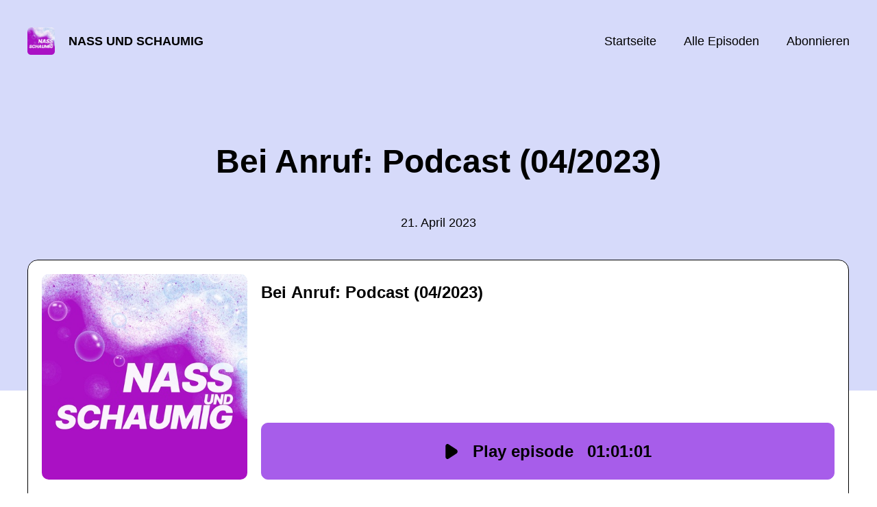

--- FILE ---
content_type: text/css
request_url: https://nass-und-schaumig.podigee.io/assets/blog-7233c08c7e31d828b4368f0c1b41ab74e3b3a711221bd9a75ddb45177323836a.css
body_size: 444
content:
.post-media-player-downloads{font-size:.9em;margin-top:20px;text-align:center}.honig{height:0;left:0;opacity:0;position:absolute;top:-100px;width:0;z-index:-1}.search-panel{position:relative}.search-panel .dropdown-menu{background:#fff;border-radius:2px;box-shadow:0 0 2px #4443;margin:0;min-width:100%;padding:0;position:absolute;right:0}.search-panel .dropdown-menu li{list-style:none}.search-panel .dropdown-menu li a{display:block;padding:5px}.search-panel .dropdown-menu li:hover a{background:#5ca9ff;color:#fff;text-decoration:none}.podigee-timestamp{display:inline-block;line-height:18px}.share-icon-x-twitter-square{height:24px;position:relative;top:3px}
